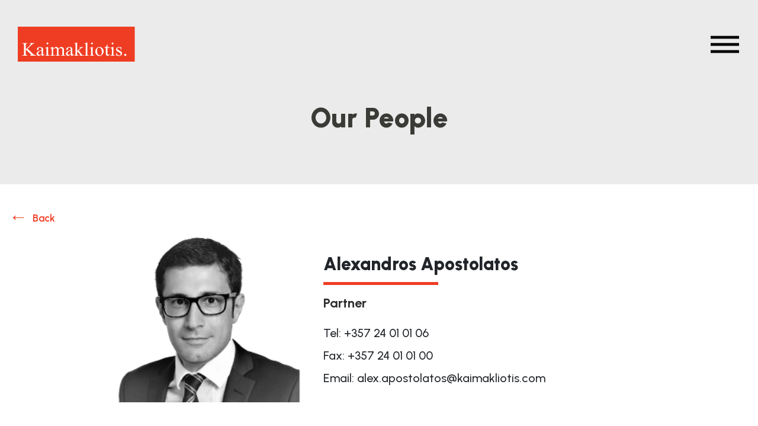

--- FILE ---
content_type: text/css
request_url: https://kaimakliotis.com/wp-content/themes/kaimakliotis/assets/css/style.css?ver=6.9
body_size: 3358
content:
* {
  transition: color 0.25s ease-in-out, background-color 0.25s ease-in-out;
}
html {
  scroll-behavior: smooth;
  overflow-x: hidden;
}
body {
  font-family: 'Urbanist', sans-serif !important;
  color: #212529;
  overflow-x: hidden;
	text-align: justify;
}
body.mega-menu-primary-mobile-open:not(.elementor-editor-active) #mega-menu-wrap-primary {
  background-color: #fff !important;
}
body p {
  color: #212529;
}
body b,
body strong {
  font-weight: 600;
}
#mega-menu-wrap-primary .mega-menu-toggle .mega-toggle-blocks-left .mega-toggle-block {
  margin-left: 0;
}
a.box-more-link,
a.elementor-post__read-more {
  position: relative;
  display: inline-block;
  width: 85px;
  font-weight: 600;
  color: #060606;
  cursor: pointer;
}
a.box-more-link:after,
a.elementor-post__read-more:after {
  content: '\2192';
  position: absolute;
  top: 0;
  left: 100%;
  display: block;
  font-size: 32px;
  line-height: 20px;
  transition: left 0.25s ease-in-out;
}
a.box-more-link:hover,
a.elementor-post__read-more:hover,
a.box-more-link:focus,
a.elementor-post__read-more:focus,
a.box-more-link:active,
a.elementor-post__read-more:active {
  color: #202020;
}
a.box-more-link:hover:after,
a.elementor-post__read-more:hover:after {
  left: 110%;
}
#masthead {
  position: fixed;
  z-index: 9;
  width: 100%;
}
#mega-menu-wrap-primary {
  position: fixed;
  z-index: 9;
  width: 100%;
  padding: 45px 30px 0;
  transition: padding 0.25s ease-in-out;
}
#mega-menu-wrap-primary.menu-scrolled {
  padding: 15px 30px;
  background-color: rgba(250, 250, 250, 0.98);
}
#mega-menu-wrap-primary .mega-menu-toggle {
  max-width: 1272px;
  margin: auto;
}

#mega-menu-primary {
  position: unset!important;
  padding-top: 50px!important;
  padding-bottom: 60px!important;
  position: relative!important;
}
.mega-toggle-block button span:before,
.mega-toggle-block button span:after {
  mix-blend-mode: difference;
}
.mega-menu-wrap {
  width: 100%!important;
}
.mega-menu-wrap .mega-toggle-animated-inner {
  border-radius: 0!important;
}
.mega-menu-wrap .mega-toggle-animated-inner:before,
.mega-menu-wrap .mega-toggle-animated-inner:after {
  border-radius: 0!important;
}
.mega-menu-wrap ul li a {
  font-weight: 600 !important;
}
.site-footer {
  padding-top: 40px;
  padding-bottom: 25px;
  background-color: #0F2933;
}

.site-footer a {
  color: #fff;
}
.site-footer a:hover,
.site-footer a:focus,
.site-footer a:active {
  color: #ef3d23;
}
.site-footer a.nav-link {
  padding: 3px 0;
  font-weight: 600;
}
.site-footer .social-media {
  display: flex;
  list-style: none;
  margin-block-start: 0;
  margin-block-end: 0;
  margin-inline-start: 0;
  margin-inline-end: 0;
  padding-inline-start: 0;
}
.site-footer .social-media li a {
  display: flex;
  align-items: flex-end;
  padding-left: 10px;
  padding-right: 10px;
  font-size: 24px;
  line-height: 1;
}
.site-footer .social-media li a:hover,
.site-footer .social-media li a:focus,
.site-footer .social-media li a:active {
  text-decoration: none;
}
.site-footer .footer-copyright {
  font-size: 14px;
  text-align: center;
  color: #fff;
}
#footer-widget .container {
	padding-left: 30px;
	padding-right: 30px;
}

.elementor-default .entry-header h1.entry-title {
  display: none;
}
.font-18 {
  font-size: 18px;
}
.elementor-container .no-list-style ul li:before {
  display: none;
}
.elementor-container .no-list-style ul li a[href^="tel:"] {
  text-transform: capitalize;
}
.elementor-container ul {
  list-style: none;
  padding-inline-start: 30px;
  line-height: 1.5;
}
.elementor-container ul li {
  position: relative;
  margin-bottom: 10px;
}
.elementor-container ul li:before {
  content: '';
  position: absolute;
  top: 8px;
  left: -30px;
  display: block;
  width: 15px;
  height: 9px;
  background-color: #ef3d23;
}
.back-link {
  position: relative;
  display: inline-block;
  padding-left: 40px;
  font-weight: 600;
  color: #ef3d23;
  cursor: pointer;
}
.back-link:hover {
	color: #212529;
}
.back-link:before {
  content: '\2190';
  position: absolute;
  top: 0;
  left: 0;
  display: block;
  font-size: 32px;
  line-height: 20px;
  transition: left 0.25s ease-in-out;
}
.back-link:hover,
.back-link:focus,
.back-link:active {
  color: #fe4636;
}
.back-link:hover:before {
  left: -5px;
}
::-webkit-scrollbar {
  width: 6px;
  height: 6px;
  background-color: #F5F5F5;
}
::-webkit-scrollbar-thumb {
  background-color: #ef3d23;
  border: 1px solid rgba(194, 194, 194, 0.3);
}
::-webkit-scrollbar-track {
  -webkit-box-shadow: inset 0 0 12px rgba(0, 0, 0, 0.2);
  background-color: #F5F5F5;
}
::selection {
  color: #fff;
  background: #ef3d23;
}
#viewerContainer::-webkit-scrollbar {
  width: 6px;
  height: 6px;
  background-color: #F5F5F5;
}
#viewerContainer::-webkit-scrollbar-thumb {
  background-color: #ef3d23;
  border: 1px solid rgba(194, 194, 194, 0.3);
}
#viewerContainer::-webkit-scrollbar-track {
  -webkit-box-shadow: inset 0 0 12px rgba(0, 0, 0, 0.2);
  background-color: #F5F5F5;
}
.object-fit-image img {
  object-fit: cover;
  object-position: center center;
}
.elementor-image-box-wrapper {
  margin-bottom: 15px;
}

.elementor-image-box-wrapper .elementor-image-box-description {
  min-height: 48px;
  line-height: 1.2;
}
#mega-menu-wrap-primary .mega-menu-toggle + #mega-menu-primary {
  background: #ffffff !important;
}
.col-content {
  display: flex;
  flex-direction: column;
  height: 100%;
  padding: 30px 0;
  border-top: 1px solid #AEAEAE;
}
.col-content-resp {
	border-top: none;
}
.about-hm-content {
	text-align: center;
}
.about-hm-content .col-text {
	max-width: 350px;
	margin: auto;
}
.col-content.col-about {
  justify-content: center;
  max-width: 304px;
  margin: auto;
  border-top: 0;
}
.col-content .col-title {
  display: block;
  margin-bottom: 5px;
  font-size: 80px;
  line-height: 96px;
  color: #212529;
}

.col-content .col-title.about-title {
  display: block;
  font-size: 45px;
  font-weight: 900;
  line-height: 1;
}
.section-box-content {
  display: flex;
  flex-direction: column;
  justify-content: center;
  max-width: 100%;
  height: 100%;
  margin: auto;
}
.section-box-content.big-box {
  max-width: 100%;
}
.section-box-content .box-title {
  display: block;
  margin-bottom: 15px;
  font-size: 45px;
  font-weight: 900;
  line-height: 1;
  color: #212529;
}
.section-box-content .box-content {
  display: block;
  margin-bottom: 5px;
	max-width: 700px;
}
a.box-more-link:hover {
	color: #ef3d23;
}
.full-height-col.border-right-1 {
  border-right: 1px solid #AEAEAE;
}
.full-height-col > .elementor-element-populated {
  padding: 0 13px!important;
}
.full-height-col .elementor-widget-html {
  height: 100%;
}
.full-height-col .elementor-widget-html .elementor-widget-container {
  height: 100%;
}
.video-section-full-height {
  height: 720px;
  min-height: 720px;
  max-height: 720px;
}
.video-section-full-height > .elementor-container > .elementor-column {
  height: 720px;
  min-height: 720px;
  max-height: 720px;
}
.video-section-full-height > .elementor-container > .elementor-column .full-height-video,
.video-section-full-height > .elementor-container > .elementor-column #rev_slider_1_1_wrapper {
  height: 720px;
  min-height: 720px;
  max-height: 720px;
}

.logos-grayscaled img {
  filter: url("data:image/svg+xml;utf8,<svg xmlns=\'http://www.w3.org/2000/svg\'><filter id=\'grayscale\'><feColorMatrix type=\'matrix\' values=\'0.3333 0.3333 0.3333 0 0 0.3333 0.3333 0.3333 0 0 0.3333 0.3333 0.3333 0 0 0 0 0 1 0\'/></filter></svg>#grayscale");
  /* Firefox 10+ */
  filter: #000000;
  /* IE6-9 */
  -webkit-filter: grayscale(100%);
  /* Chrome 19+ & Safari 6+ */
  -webkit-transition: all 0.6s ease;
  /* Fade to color for Chrome and Safari */
  -webkit-backface-visibility: hidden;
  /* Fix for transition flickering */
}
.logos-grayscaled img:hover {
  filter: unset;
  -webkit-filter: unset;
  /* Chrome 19+ & Safari 6+ */
  -webkit-transition: unset;
  /* Fade to color for Chrome and Safari */
  -webkit-backface-visibility: unset;
}
.people-grid .elementor-grid .elementor-post__title a {
  display: block;
  margin-bottom: 12px;
}
.people-grid .elementor-grid .elementor-post__title:after {
  content: '';
  display: block;
  margin-bottom: 10px;
  border-bottom: 5px solid #ef3d23;
}
.people-grid .elementor-grid article {
  position: relative;
}
.people-grid .elementor-grid article i.fas {
  position: absolute;
  top: 30px;
  right: 0;
  font-size: 20px;
  transition: opacity 0.25s ease-in-out;
}
.people-grid .elementor-grid article i.fas.fa-plus {
  opacity: 1;
}
.people-grid .elementor-grid article i.fas.fa-minus {
  opacity: 0;
}
.people-grid .elementor-grid article .elementor-post__thumbnail__link,
.people-grid .elementor-grid article .elementor-post__excerpt,
.people-grid .elementor-grid article .elementor-post__read-more {
  display: block;
  max-height: 0;
  overflow: hidden;
  opacity: 0;
  transition: max-height 0.35s ease-in-out, opacity 0.35s ease-in-out;
}
.people-grid .elementor-grid article.accordion-active i.fas.fa-plus {
  opacity: 0;
}
.people-grid .elementor-grid article.accordion-active i.fas.fa-minus {
  opacity: 1;
}
.people-grid .elementor-grid article.accordion-active .elementor-post__thumbnail__link,
.people-grid .elementor-grid article.accordion-active .elementor-post__excerpt,
.people-grid .elementor-grid article.accordion-active .elementor-post__read-more {
  max-height: 100%;
  overflow: unset;
  opacity: 1;
}
.single-people .elementor-widget-theme-post-title h1 {
  margin-bottom: 15px;
}
.single-people .elementor-widget-theme-post-title:after {
  content: '';
  display: block;
  border-bottom: 5px solid #ef3d23;
}
.single-people .person-info {
  margin-bottom: 40px;
}
.single-people .person-info .elementor-widget-heading span {
  font-weight: 500;
}
.single-people .person-extra-info .elementor-heading-title {
  color: #212529;
  line-height: 1.5 !important;
}
.single-people .person-extra-info .elementor-heading-title span {
  display: block;
  margin-bottom: 15px;
  font-size: 25px;
  font-weight: 700;
  line-height: 1;
  color: #2D2C2C;
}
.practice-area-section-box-content {
  display: flex;
  flex-direction: column;
  justify-content: center;
  height: 100%;
  margin: auto;
}
.contact-info-wrap {
	justify-content: initial !important;
}
/*.practice-area-section-box-content.big-box {
  max-width: 700px;
}*/
.practice-area-section-box-content.small-box .box-title:after {
  max-width: 232px;
}
.practice-area-section-box-content .box-title {
  display: block;
  margin-bottom: 15px;
  font-size: 30px;
  font-weight: 900;
  line-height: 1.2;
  color: #212529;
	text-align: left;
}
.practice-area-section-box-content .box-title:after {
  content: '';
  display: block;
  max-width: 194px;
  padding-bottom: 10px;
  border-bottom: 5px solid #ef3d23;
}
.practice-area-section-box-content .box-content {
  display: block;
  margin-bottom: 5px;
	font-weight: 500;
}
.practice-area-section-box-content .box-content .text-bold {
  font-weight: 700;
}
.practice-area-section-box-content .box-content a {
  color: #212529;
}
.elementor-717 .elementor-element.elementor-element-3707ad0 .elementor-accordion-item .elementor-tab-title.elementor-active,
.elementor-717 .elementor-element.elementor-element-3707ad0 .elementor-accordion-item {
  border-top: 0!important;
  border-left: 0!important;
  border-right: 0!important;
}
.elementor-field:focus {
  -webkit-box-shadow: 0 0 0 0!important;
  box-shadow: 0 0 0 0!important;
}
.elementor-field.elementor-field-textual {
  padding: 5px 0;
}
.elementor-accordion .elementor-tab-title {
  display: flex;
  justify-content: space-between;
  align-items: center;
  flex-flow: row-reverse;
}
.elementor-accordion .elementor-tab-content {
  margin: 0 0 10px;
  background-color: rgba(0, 0, 0, 0.03);
  border-top-color: unset!important;
}
.container-form {
  box-shadow: 0px 20px 60px #3E3E3E14;
}
.container-form #careers_form {
  max-width: 600px;
  margin: auto;
}
.container-form #careers_form .elementor-button {
  padding-right: 70px;
}
.container-form #careers_form .elementor-button > span {
  position: relative;
  padding-right: 10px;
}
.container-form #careers_form .elementor-button > span:after {
  content: '\2192';
  position: absolute;
  top: 0;
  left: 100%;
  display: block;
  font-size: 30px;
  line-height: 16px;
  transition: left 0.25s ease-in-out;
}
.container-form #careers_form .elementor-button:hover > span:after {
  left: 110%;
}
.page-id-829 .elementor-tabs .elementor-tabs-wrapper {
  display: flex!important;
}
.page-id-829 .elementor-tabs .elementor-tabs-wrapper .elementor-tab-desktop-title.elementor-active {
  border-width: 0 0 0 0;
}
.page-id-829 .elementor-tabs .elementor-tabs-wrapper .elementor-tab-desktop-title.elementor-active span {
  display: inline-block;
}
.page-id-829 .elementor-tabs .elementor-tabs-wrapper .elementor-tab-desktop-title.elementor-active span:after {
  content: '';
  display: block;
  padding-top: 8px;
  border-bottom: 5px solid #ef3d23;
}
.page-id-829 .elementor-tabs .elementor-tabs-content-wrapper .elementor-tab-title {
  display: none!important;
}
.page-id-829 .elementor-tabs .elementor-tabs-content-wrapper .elementor-tab-content {
  padding: 20px 0;
  border: 0;
}
.page-id-829 .elementor-tabs .elementor-tabs-content-wrapper .elementor-tab-content .elementor-post__text {
  margin-top: 0;
}
.page-id-829 .elementor-tabs .elementor-tabs-content-wrapper .elementor-tab-content .elementor-post__card {
  display: flex;
  flex-direction: column-reverse;
  justify-content: flex-end;
  -webkit-box-shadow: 0px 20px 60px rgba(62, 62, 62, 0.078);
  box-shadow: 0px 20px 60px rgba(62, 62, 62, 0.078);
}
.page-id-829 .elementor-tabs .elementor-tabs-content-wrapper .elementor-tab-content .elementor-post__card .elementor-post__meta-data {
  padding: 5px 20px 22px;
  border-top: 0;
  border-left: 3px solid #ef3d23;
}
.page-id-829 .elementor-tabs .elementor-tabs-content-wrapper .elementor-tab-content .elementor-post__card:hover,
.page-id-829 .elementor-tabs .elementor-tabs-content-wrapper .elementor-tab-content .elementor-post__card:focus,
.page-id-829 .elementor-tabs .elementor-tabs-content-wrapper .elementor-tab-content .elementor-post__card:active {
  -webkit-box-shadow: 0px 10px 70px rgba(62, 62, 62, 0.2);
  box-shadow: 0px 10px 70px rgba(62, 62, 62, 0.2);
}
.single-post h1.elementor-heading-title {
  position: relative;
}
.single-post h1.elementor-heading-title:before {
  content: '';
  position: absolute;
  top: -2px;
  left: -15px;
  height: 130%;
  max-height: 45px;
  border-left: 3px solid #ef3d23;
}
.single-post h4 {
  font-size: 17px;
}
.single-post .elementor-post-info li:before {
  display: none;
}

.contact-container {
	display: flex;
	justify-content: space-between;
}

@media (min-width: 768px) {
	.col-content .col-title {
		margin-bottom: 20px;
	}
	.video-section-full-height {
		height: 101vh;
		min-height: 101vh;
	}
	.video-section-full-height > .elementor-container > .elementor-column {
		height: 101vh;
		min-height: 101vh;
	}
	.video-section-full-height > .elementor-container > .elementor-column .full-height-video,
	.video-section-full-height > .elementor-container > .elementor-column #rev_slider_1_1_wrapper {
		height: 101vh !important;
		min-height: 101vh !important;
		width: 100% !important;
	}
	.people-grid .elementor-grid .elementor-post__title a {
		word-spacing: 360px;
	}
	.people-grid .elementor-grid .elementor-post__title:after {
		max-width: 194px;
	}
	.people-grid .elementor-grid article {
		margin-bottom: 60px!important;
	}
	.people-grid .elementor-grid article i.fas.fa-plus,
	.people-grid .elementor-grid article i.fas.fa-minus {
		display: none;
	}
	.people-grid .elementor-grid article .elementor-post__thumbnail__link,
	.people-grid .elementor-grid article .elementor-post__excerpt,
	.people-grid .elementor-grid article .elementor-post__read-more {
		max-height: 100%;
		overflow: unset;
		opacity: 1;
	}
	.people-grid .elementor-grid article .elementor-post__excerpt {
		height: 210px;
		overflow: hidden;
	}
	.single-people .elementor-widget-theme-post-title h1 {
		word-spacing: 500px;
	}
	.single-people .elementor-widget-theme-post-title:after {
		max-width: 194px;
	}
	.practice-area-section-box-content:not(.seperate) {
		/*
		max-width: 560px;
		*/
		padding: 40px 20px;
	}
	.practice-area-section-box-content.small-box {
		max-width: 232px;
	}
	.page-id-829 .elementor-tabs .elementor-tabs-content-wrapper .elementor-tab-content .elementor-posts-container .elementor-post {
		max-width: 325px;
	}
	.page-id-829 .elementor-tabs .elementor-tabs-content-wrapper .elementor-tab-content .elementor-post__text .elementor-post__title {
		text-overflow: ellipsis;
		display: -webkit-box;
		line-height: 1.25em;
		height: 5em;
		-webkit-line-clamp: 4;
		-webkit-box-orient: vertical;
		overflow: hidden;
	}
	#mega-menu-primary {
		position: absolute!important;
		right: 0!important;
		left: 0!important;
	}
	.elementor-container ul.two-column {
		columns: 2;
		-webkit-columns: 2;
		-moz-columns: 2;
		column-width: 45%;
		column-count: 2;
	}
	.col-content {
		padding: 40px 0;
		border-top: 0;
	}
	.col-content.col-about {
		max-width: unset;
		margin: unset;
	}
}
@media (min-width: 992px) {
	.recognitions-awwards-max-width {
		max-width: 620px;
	}
	#mega-menu-wrap-primary .mega-menu-toggle {
		max-width: 1650px;
	}
	.col-content {
		padding: 30px 0;
		border-top: 0;
	}
}
@media (min-width: 1025px) {
	.site-footer .social-media li:first-child {
		margin-left: auto;
	}
	.site-footer .social-media {
		align-items: flex-end;
	}
	.site-footer .footer-copyright {
		text-align: center;
	}
	.practice-area-section-box-content:not(.seperate) {
		max-width: 560px;
	}
	.practice-area-section-box-content.big-box {
		max-width: 700px;
	}
}
@media (min-width: 1200px) {
	#mega-menu-wrap-primary .mega-menu-toggle {
		max-width: 1650px;
	}
}
@media (max-width: 1024px) {
	#footer-widget .container {
		padding-left: 30px;
		padding-right: 45px;
	}
	.practice-area-resp {
		padding: 0px 0px !important;
	}
}
@media (max-width: 991px) {
	.site-footer #footer-widget {
		padding-left: 15px;
		padding-right: 15px;
		margin-top: -100px !important;
	}
	.col-content .col-title.about-title {
		font-size: 40px;
	}
	.section-box-content .box-title {
		font-size: 40px;
	}
	.elementor-2 .elementor-element.elementor-element-e5139cc .elementor-heading-title {
		font-size: 40px;
	}
	.section-box-content .box-title {
		font-size: 40px;
	}
	.elementor-2 .elementor-element.elementor-element-e5139cc .elementor-heading-title {
		font-size: 40px;
	}
	#footer-widget .container {
		padding-left: 15px;
		padding-right: 15px;
	}
	.site-footer {
		margin-top: 60px;
	}
}
@media (max-width: 767px) {
	.elementor-image-box-wrapper figure {
		display: flex;
		align-items: center;
		justify-content: center;
		height: 60px;
	}
	.elementor-image-box-wrapper figure img {
		max-width: 56px!important;
		max-height: 56px!important;
	}
	.page-id-829 .elementor-tabs .elementor-tabs-wrapper .elementor-tab-desktop-title {
		padding: 20px 15px;
		font-size: 24px!important;
	}
	.full-height-col.border-right-1 {
		border-right: none;
	}
	.mobile-reverse-order > .elementor-container {
		flex-direction: column-reverse;
	}
	.col-content .col-title.about-title {
		font-size: 30px;
	}
	.section-box-content .box-title {
		font-size: 30px;
	}
	.elementor-2 .elementor-element.elementor-element-e5139cc .elementor-heading-title {
		font-size: 30px;
	}
	.section-box-content .box-title {
		font-size: 30px;
	}
	.elementor-2 .elementor-element.elementor-element-e5139cc .elementor-heading-title {
		font-size: 30px;
	}
	.col-content .col-title {
		font-size: 60px;
		line-height: 80px;
	}
	.contact-container {
		display: block;
	}
	.each-contact:last-child {
		margin-bottom: 0;
	}
	.each-contact {
		margin-bottom: 30px;
	}
	.elementor-855 .elementor-element.elementor-element-e8d6670 .elementor-post__title, .elementor-855 .elementor-element.elementor-element-e8d6670 .elementor-post__title a {
		font-size: 20px !important;
	}
	.practice-area-section-box-content .box-title {
		font-size: 25px;
		font-weight: 700;
	}
}


--- FILE ---
content_type: text/css
request_url: https://kaimakliotis.com/wp-content/themes/kaimakliotis/style.css?ver=6.9
body_size: 508
content:
/*
Theme Name: Kaimakliotis
Theme URI:
Author: ChildThemeWP.com
Author URI: https://childthemewp.com
Description: My WordPress WP Bootstrap Starter child theme.
Template: wp-bootstrap-starter
License: GNU General Public License v3
License URI: https://www.gnu.org/licenses/gpl-3.0.html
Version: 1.0.0
Text Domain: kaimakliotis
*/


  /* New people archive styles */
  .people-result {
    display: flex;
    flex-wrap: wrap;
	  column-gap: 0 !important;
	  row-gap: 0 !important;
  }
.people-item-wrap {
	display: inline-block !important;
}
  .people a:hover {
    text-decoration: none;
    color: inherit;
  }
  .people-item {
	  max-width: initial !important;
	  width: 25% !important;
	  margin-bottom: 50px;
  }
  .people-item img {
	  height: 215px !important;
    margin-bottom: 20px;
  }
  .people-item-title {
    color: #3a3b36;
    font-size: 30px;
    font-weight: 900;
  }
  .people-item-title:after {
    content: "";
    display: block;
    margin-bottom: 10px;
    padding-top: 15px;
    border-bottom: 5px solid #fe1703;
    max-width: 194px;
  }
  .people-item-role {
    color: #2d2c2c;
    font-size: 25px;
    font-weight: 700;
	  max-width: 350px;
	  line-height: 1.3;
	  margin-bottom: 10px;
  }
  .people-item-btn {
    color: #060606;
    font-size: 16px;
    font-weight: 700;
    position: relative;
    width: 85px;
    transition: width 0.25s ease-in-out;
	  display: block !important;

  }
  .people-item-btn::after {
    content: "\2192";
    position: absolute;
    top: 0;
    left: 100%;
    display: block;
    font-size: 32px;
    line-height: 20px;
  }
  .people-item-btn:hover {
    width: 105px;
  }
.elementor-388 .elementor-element.elementor-element-250f3ee .elementor-icon-list-text {
	color: #212529 !important;
}
/* New people archive styles */

@media (max-width: 1200px) {
	.people-item {
		width: 33.33% !important;
	}
}
@media (max-width: 1140px) {
	.people-result {
		justify-content: inherit !important;
	}
}
@media (max-width: 992px) {
	.people-item {
		width: 50% !important;
	}
}
@media (max-width: 767px) {
	.elementor-388 .elementor-element.elementor-element-832447a {
		text-align: left !important;
	}
}
@media (max-width: 600px) {
	.people-item {
		width: 100% !important;
	}
	.people-item img {
		height: auto !important;
		margin-bottom: 20px;
		width: 100% !important;
	}
	.person-info .elementor-icon-list-text {
		font-size: 18px !important;
	}
}


--- FILE ---
content_type: image/svg+xml
request_url: https://kaimakliotis.com/wp-content/uploads/2021/10/logo.svg
body_size: 2573
content:
<svg xmlns="http://www.w3.org/2000/svg" width="203.881" height="61.696" viewBox="0 0 203.881 61.696">
  <g id="Group_6" data-name="Group 6" transform="translate(-2093.574 -62.85)">
    <g id="Group_5" data-name="Group 5">
      <rect id="Rectangle_8" data-name="Rectangle 8" width="203.881" height="61.696" transform="translate(2093.574 62.85)" fill="#ef3d23"/>
      <path id="Path_1" data-name="Path 1" d="M2110.622,101.709l8.35,8.18c1.392,1.364,2.435,2.386,3.479,2.727a10.311,10.311,0,0,0,3.132.682v.682H2114.8V113.3h1.391a1.235,1.235,0,0,0,.348-1.023,1.045,1.045,0,0,0-.348-.681s-.347-.341-1.044-1.022l-7.654-7.5v7.158c0,1.023,0,1.7.348,2.045a.742.742,0,0,0,.695.683,2.134,2.134,0,0,0,1.393.34h.7v.682h-9.394V113.3h.7c1.044,0,1.74,0,2.088-.682.348-.341.348-1.022.348-2.386V95.914c0-1.022,0-2.045-.348-2.386l-.7-.682c-.348,0-1.044-.34-1.392-.34h-.7v-.683h9.394v.683h-.7c-.349,0-1.044.34-1.393.34-.347.342-.695.682-.695,1.023-.348.34-.348,1.023-.348,2.045v6.818a20.633,20.633,0,0,1,2.436-2.046,67.168,67.168,0,0,0,5.915-6.135,1.24,1.24,0,0,0,.347-1.023c0-.34,0-.34-.347-.682a1.3,1.3,0,0,0-1.044-.34h-.7v-.683h8.35v.683a2.128,2.128,0,0,0-1.391.34c-.348,0-.7.342-1.392.682a4.616,4.616,0,0,0-2.087,1.7c-.348,0-1.392,1.363-3.48,3.068Z" fill="#fff"/>
      <path id="Path_2" data-name="Path 2" d="M2134.977,110.912v-5.794c-1.74.681-2.784,1.022-3.479,1.363-.7.682-1.392,1.023-1.741,1.7a2.436,2.436,0,0,0,0,3.408c.7.681,1.044,1.022,1.741,1.022A7.943,7.943,0,0,0,2134.977,110.912Zm0,1.023a22.269,22.269,0,0,0-3.132,2.045,3.189,3.189,0,0,1-1.739.341,4,4,0,0,1-2.784-1.023,3.829,3.829,0,0,1-1.044-2.726,4.783,4.783,0,0,1,.7-2.046,5.845,5.845,0,0,1,2.088-2.045c1.392-.682,3.131-1.363,5.915-2.386v-.682a6.672,6.672,0,0,0-.7-3.067,5.088,5.088,0,0,0-2.435-.682,1.814,1.814,0,0,0-1.391.682c-.348.34-.7.681-.7,1.022v1.023c0,.681,0,1.022-.347,1.363-.348,0-.695.341-1.044.341s-.7-.341-1.044-.341c-.348-.341-.348-.682-.348-1.363a2.564,2.564,0,0,1,1.392-2.387,5.62,5.62,0,0,1,4.175-1.363,7.058,7.058,0,0,1,3.131.682,4.152,4.152,0,0,1,1.74,1.7,18.016,18.016,0,0,1,.348,2.727v7.84c0,.341,0,.341.348.681h.7l1.391-1.363v1.023c-1.391,1.7-2.435,2.386-3.479,2.386-.7,0-1.044,0-1.392-.682C2134.977,113.3,2134.977,112.958,2134.977,111.935Z" fill="#fff"/>
      <path id="Path_3" data-name="Path 3" d="M2145.066,90.8a1.82,1.82,0,0,1,1.392.682,1.236,1.236,0,0,1,.348,1.023c0,.34,0,1.022-.348,1.022a1.819,1.819,0,0,1-1.392.681c-.348,0-.695-.34-1.043-.681-.349,0-.349-.682-.349-1.022a1.234,1.234,0,0,1,.349-1.023C2144.371,91.142,2144.718,90.8,2145.066,90.8Zm1.392,7.84v11.931a11.825,11.825,0,0,0,.348,2.044c0,.342.348.342.7.682h1.392v.682h-7.307V113.3h1.392c.348-.34.348-.34.7-.682V101.709a1.184,1.184,0,0,0-.347-.682c-.348,0-.348-.341-.7-.341s-.695.341-1.043.341l-.348-.681,4.523-1.705Z" fill="#fff"/>
      <path id="Path_4" data-name="Path 4" d="M2155.156,101.709a21.328,21.328,0,0,0,2.088-1.705c.7-.34,1.044-.681,1.739-1.022a2.652,2.652,0,0,1,1.74-.341,3.8,3.8,0,0,1,2.435,1.023,3.13,3.13,0,0,1,1.392,2.045,15.111,15.111,0,0,1,2.783-2.386,6.553,6.553,0,0,1,2.435-.682,5.011,5.011,0,0,1,2.088.682c.7.341,1.044,1.023,1.74,2.045,0,.681.347,1.7.347,2.727v8.521c.348.342.348.342.7.682h1.391v.682h-7.306V113.3a2.655,2.655,0,0,0,1.739-.34c.348,0,.348-.342.348-.683.349-.34.349-.681.349-1.7V104.1a3.913,3.913,0,0,0-.7-2.386,2.115,2.115,0,0,0-2.088-1.023,3.85,3.85,0,0,0-1.739.341c-.347.341-1.391,1.022-2.087,1.705v7.84c0,1.022,0,1.7.347,2.044,0,.342.349.342.349.682h1.739v.682h-7.654V113.3h1.739c.348-.34.7-.682.7-1.023V104.1c0-1.023,0-2.046-.349-2.386a3.028,3.028,0,0,0-2.087-1.023,2.651,2.651,0,0,0-1.74.341,6.227,6.227,0,0,0-2.435,1.705v7.84a11.855,11.855,0,0,0,.347,2.044c0,.342.349.342.7.682h1.739v.682h-7.654V113.3h1.392c.347-.34.7-.34.7-.682a11.825,11.825,0,0,0,.348-2.044v-5.454c0-1.7-.348-2.727-.348-3.409,0-.341,0-.682-.349-.682a1.218,1.218,0,0,0-.695-.341c-.349,0-.7.341-1.044.341l-.347-.681,4.522-1.705h.7Z" fill="#fff"/>
      <path id="Path_5" data-name="Path 5" d="M2185.773,110.912v-5.794c-1.392.681-2.436,1.022-3.132,1.363-.7.682-1.391,1.023-1.739,1.7a2.434,2.434,0,0,0,0,3.408c.7.681,1.044,1.022,1.739,1.022A5.77,5.77,0,0,0,2185.773,110.912Zm0,1.023c-1.392,1.023-2.436,1.7-2.783,2.045a3.854,3.854,0,0,1-1.74.341,3.459,3.459,0,0,1-2.783-1.023,3.82,3.82,0,0,1-1.044-2.726,4.759,4.759,0,0,1,.7-2.046,5.844,5.844,0,0,1,2.087-2.045c1.392-.682,3.131-1.363,5.567-2.386v-.682c0-1.364,0-2.386-.7-3.067a2.975,2.975,0,0,0-2.088-.682,1.816,1.816,0,0,0-1.392.682c-.7.34-.7.681-.7,1.022v1.023c0,.681-.348,1.022-.348,1.363-.348,0-.7.341-1.043.341s-.7-.341-1.044-.341c-.348-.341-.348-.682-.348-1.363a2.564,2.564,0,0,1,1.392-2.387,5.617,5.617,0,0,1,4.174-1.363,7.065,7.065,0,0,1,3.132.682,4.153,4.153,0,0,1,1.739,1.7v7.84c0,1.363,0,2.386.348,2.727v.681h1.044l1.392-1.363v1.023c-1.392,1.7-2.436,2.386-3.48,2.386-.7,0-1.043,0-1.391-.682C2186.12,113.3,2186.12,112.958,2185.773,111.935Z" fill="#fff"/>
      <path id="Path_6" data-name="Path 6" d="M2196.907,90.8v15l3.826-3.408,1.392-1.364c.348-.341.348-.341.348-.681l-.348-.342c-.348-.34-.348-.34-1.044-.34v-.682h6.611v.682a4.507,4.507,0,0,0-2.088.34,7.325,7.325,0,0,0-2.088,1.364l-3.826,3.409,3.826,5.112a20.511,20.511,0,0,0,2.088,2.386c.7.683,1.044,1.023,1.392,1.023h1.74v.682h-7.655V113.3h1.044v-.34a2.532,2.532,0,0,0-.348-1.364l-4.87-5.795v4.773c0,1.022,0,1.7.347,2.044,0,.342.348.342.348.682h1.74v.682h-7.655V113.3h1.74c.348-.34.348-.34.348-.682a2.51,2.51,0,0,0,.348-1.7V93.869c0-.341-.348-.341-.348-.681-.348,0-.348-.342-.7-.342s-.7.342-1.044.342l-.348-.342,4.523-2.045Z" fill="#fff"/>
      <path id="Path_7" data-name="Path 7" d="M2214.649,90.8v19.771c0,1.022,0,1.7.353,2.044,0,.342.34.342.692.682h1.386v.682h-7.3V113.3h1.394c.34-.34.34-.34.692-.682V93.869c0-.341-.352-.341-.352-.681-.34,0-.34-.342-.693-.342s-.694.342-1.041.342l-.349-.342,4.525-2.045Z" fill="#fff"/>
      <path id="Path_8" data-name="Path 8" d="M2222.657,90.8a1.819,1.819,0,0,1,1.386.682,1.227,1.227,0,0,1,.352,1.023c0,.34,0,1.022-.352,1.022a1.818,1.818,0,0,1-1.386.681c-.352,0-.7-.34-1.045-.681-.352,0-.352-.682-.352-1.022a1.227,1.227,0,0,1,.352-1.023C2221.953,91.142,2222.3,90.8,2222.657,90.8Zm1.386,7.84v11.931a11.7,11.7,0,0,0,.352,2.044c0,.342.341.342.693.682h1.386v.682h-7.3V113.3h1.4c.341-.34.341-.34.693-.682V101.709a1.18,1.18,0,0,0-.352-.682,1.194,1.194,0,0,0-.693-.341c-.34,0-.693.341-1.045.341l-.341-.681,4.521-1.705Z" fill="#fff"/>
      <path id="Path_9" data-name="Path 9" d="M2235.175,99.664a5.956,5.956,0,0,0-1.738.682,3.632,3.632,0,0,0-1.386,1.7,10.194,10.194,0,0,0-.352,3.409,12.792,12.792,0,0,0,1.045,5.454c1.045,1.7,2.09,2.386,3.476,2.386a2.832,2.832,0,0,0,2.783-1.363c.692-.682,1.045-2.386,1.045-4.431a9.969,9.969,0,0,0-1.738-6.136A3.668,3.668,0,0,0,2235.175,99.664Zm.693-1.023a6.826,6.826,0,0,1,5.577,2.727,8.111,8.111,0,0,1,1.738,4.772,8.96,8.96,0,0,1-1.045,4.09,6.068,6.068,0,0,1-2.783,3.068,5.308,5.308,0,0,1-3.828,1.364,6.664,6.664,0,0,1-5.225-2.727,7.63,7.63,0,0,1-1.738-5.114,8.962,8.962,0,0,1,1.045-4.089,6.07,6.07,0,0,1,2.783-3.068A5.967,5.967,0,0,1,2235.868,98.641Z" fill="#fff"/>
      <path id="Path_10" data-name="Path 10" d="M2249.794,94.209v4.773h3.476v1.364h-3.476v9.543a12.087,12.087,0,0,0,.34,2.046c.353.34.705.34,1.4.34a1.313,1.313,0,0,0,1.045-.34c.34,0,.34-.341.693-.682h.692a6.064,6.064,0,0,1-1.738,2.386,4.966,4.966,0,0,1-2.09.682,3.182,3.182,0,0,1-1.737-.341,4.939,4.939,0,0,1-1.046-1.364,19.251,19.251,0,0,1-.34-2.386v-9.884h-2.442v-.682c.692-.341,1.4-.682,2.09-1.023.692-.681,1.045-1.363,1.738-2.046a4.513,4.513,0,0,1,1.045-2.386Z" fill="#fff"/>
      <path id="Path_11" data-name="Path 11" d="M2258.835,90.8c.353,0,.693.341,1.045.682a1.225,1.225,0,0,1,.353,1.023c0,.34,0,1.022-.353,1.022-.352.341-.692.681-1.045.681a1.8,1.8,0,0,1-1.385-.681c-.352,0-.352-.682-.352-1.022a1.227,1.227,0,0,1,.352-1.023A1.8,1.8,0,0,1,2258.835,90.8Zm1.4,7.84v13.975c.34.342.34.342.692.682h1.386v.682h-7.3V113.3h1.4c.34-.34.693-.34.693-.682a11.7,11.7,0,0,0,.352-2.044v-5.795a7.342,7.342,0,0,0-.352-3.068c0-.341,0-.682-.353-.682a1.191,1.191,0,0,0-.693-.341c-.352,0-.692.341-1.045.341l-.352-.681,4.533-1.705Z" fill="#fff"/>
      <path id="Path_12" data-name="Path 12" d="M2274.147,98.641v5.113h-.7a6.3,6.3,0,0,0-1.386-3.408,6.509,6.509,0,0,0-2.43-.682,2.966,2.966,0,0,0-2.091.682,1.743,1.743,0,0,0-.692,1.363,2.527,2.527,0,0,0,.692,1.363,3.177,3.177,0,0,0,2.091,1.363l2.43,1.364q3.135,1.533,3.135,4.09a4.331,4.331,0,0,1-1.4,3.409,7.421,7.421,0,0,1-3.476,1.364,15.471,15.471,0,0,1-3.475-.682h-.705c-.34,0-.34,0-.693.341h-.352v-5.454h.352a6.361,6.361,0,0,0,1.738,3.408,4.3,4.3,0,0,0,3.135,1.364,2.7,2.7,0,0,0,1.738-.681,1.862,1.862,0,0,0,.693-1.705,2.554,2.554,0,0,0-.693-1.7,12.043,12.043,0,0,0-3.135-2.045c-1.738-.683-2.783-1.364-3.123-2.046a3.036,3.036,0,0,1-1.046-2.386,4.293,4.293,0,0,1,1.386-3.068,4.53,4.53,0,0,1,3.488-1.363,5.237,5.237,0,0,1,2.078.341,2.777,2.777,0,0,0,1.045.341h.352c.341-.341.341-.341.341-.682Z" fill="#fff"/>
      <path id="Path_13" data-name="Path 13" d="M2280.758,110.912a2.109,2.109,0,0,1,1.386.341,2.509,2.509,0,0,1,.352,1.363c0,.682,0,1.023-.352,1.364a2.644,2.644,0,0,1-1.386.682,2.672,2.672,0,0,1-1.4-.682c-.341-.341-.341-.682-.341-1.364a2.047,2.047,0,0,1,.341-1.363A2.139,2.139,0,0,1,2280.758,110.912Z" fill="#fff"/>
    </g>
  </g>
</svg>


--- FILE ---
content_type: application/javascript
request_url: https://kaimakliotis.com/wp-content/themes/kaimakliotis/assets/js/script.js?ver=6.9
body_size: 295
content:
/* Javascript */
jQuery(function ($) {
    var scrolled = false;
    $(document).ready(function () {
        menuScrollOffset();
        screenSizeFunctionEx();
    });

    function screenSizeFunctionEx() {
        mobileFunctionsEx();
        $( window ).resize(function() {
            mobileFunctionsEx();
        });
    }

    function mobileFunctionsEx() {
        /* MOBILE SIZE */
        if ($(window).width() < 768) {
            /* Our People Page */
            if($('.post-type-archive-people').length)
                gridListingToAccordion($('.elementor-grid'));
        }
    }

    function menuScrollOffset() {
        $(window).scroll(function() {
            var video_section_height = $('.elementor-section-wrap section:first-child').outerHeight()-100;
            if($(window).scrollTop() > video_section_height && scrolled == false){
                scrolled = true;
                $('#mega-menu-wrap-primary').addClass('menu-scrolled');
            } 
            else if($(window).scrollTop() == 0) {
                $('#mega-menu-wrap-primary').removeClass('menu-scrolled');
                scrolled = false;
            }
        });
    }

    function gridListingToAccordion(wrapper) {
        articles = wrapper.find('article');
        $.each( articles, function( i, el ) {
            applyToggleOnArticle(el);
        });
    }

    function applyToggleOnArticle(el) {
        if(el.getElementsByClassName('fas').length <= 0) {
            var accTogBtn = document.createElement('div');
            accTogBtn.innerHTML = '<i class="fas fa-plus"></i><i class="fas fa-minus"></i>';
            accTogBtn.onclick = function() {
                toggleAccordion(el);
            };
            el.appendChild(accTogBtn);
        }
    }
    function toggleAccordion(el) {
        el.classList.toggle('accordion-active');
    }
});